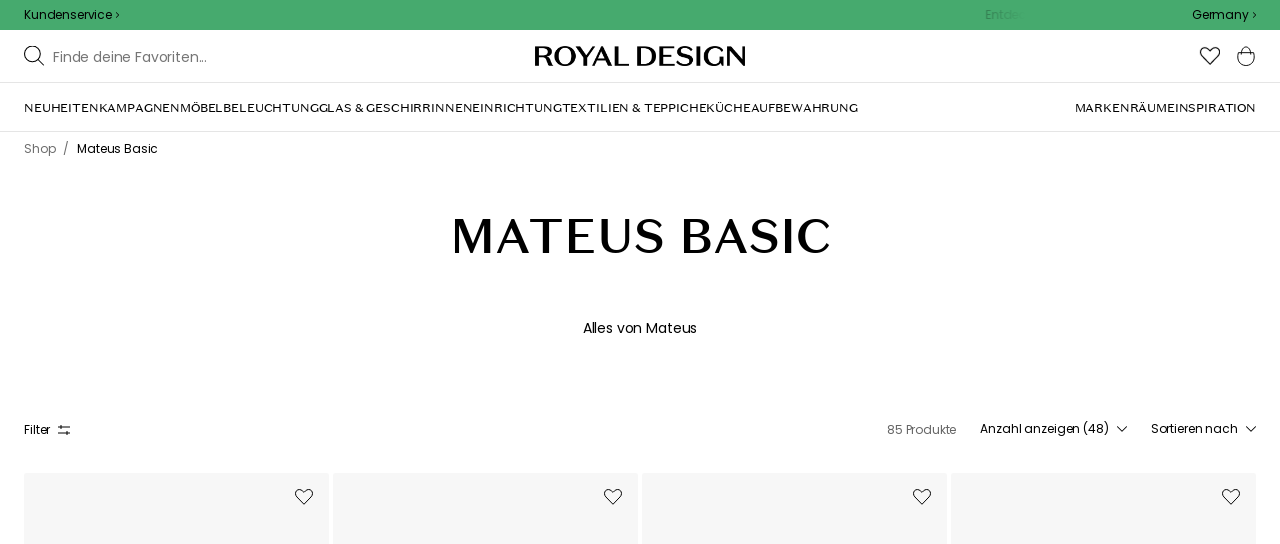

--- FILE ---
content_type: application/javascript
request_url: https://royaldesign.de/assets/chunks/chunk-b82f30e5.js
body_size: 29
content:
import{gE as n,gF as d,gG as s}from"./chunk-552fc8bf.js";import"./chunk-98c84c74.js";(function(){try{var e=typeof window<"u"?window:typeof global<"u"?global:typeof self<"u"?self:{},r=new Error().stack;r&&(e._sentryDebugIds=e._sentryDebugIds||{},e._sentryDebugIds[r]="d2104851-ad9d-479e-a8cc-bab19b33bc14",e._sentryDebugIdIdentifier="sentry-dbid-d2104851-ad9d-479e-a8cc-bab19b33bc14")}catch{}})();const l=e=>e.mmx||{},o={token:null,validTo:null,isLoading:!1,error:null},u=(e=o,r)=>{switch(r.type){case s:return{...e,isLoading:!0,error:null};case d:return{...e,isLoading:!1,token:r.token,validTo:r.validTo};case n:return{...e,isLoading:!1,error:r.error};default:return e}};export{u as m,l as s};
//# sourceMappingURL=chunk-b82f30e5.js.map
